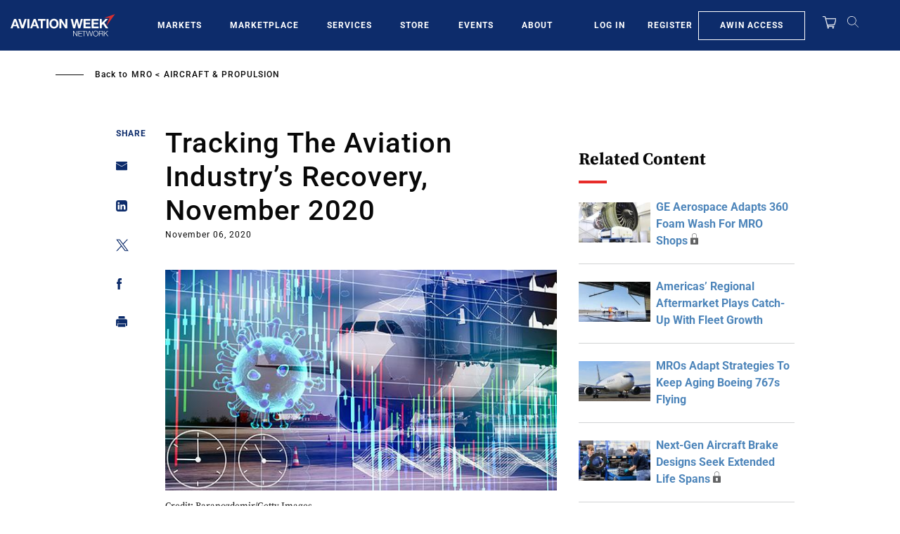

--- FILE ---
content_type: text/javascript; charset=UTF-8
request_url: https://aviationweek.com/awn/api/visitor-info?format=js
body_size: -301
content:
var awnVisitorInfo = {"ipAddress":"18.191.229.0"};